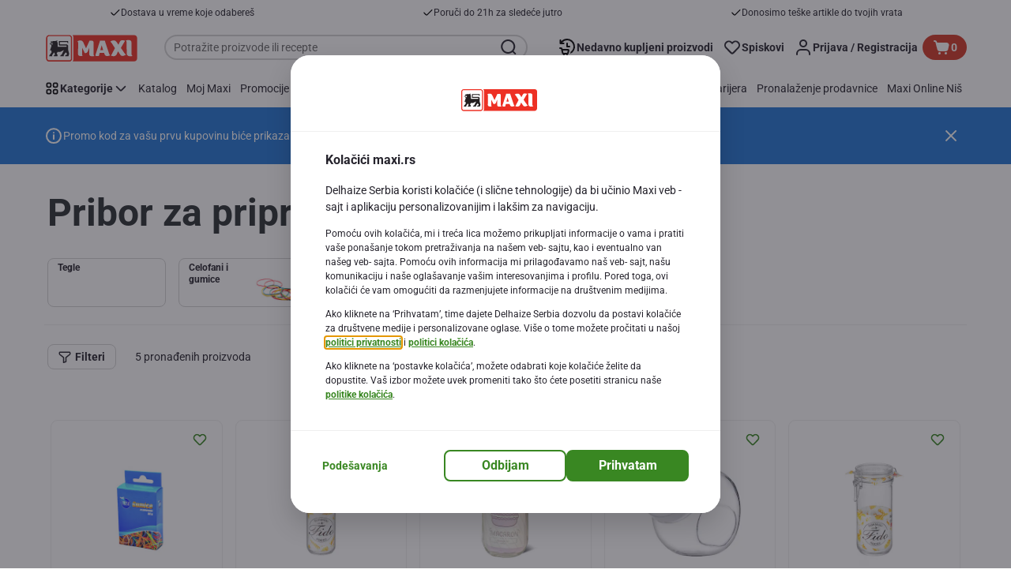

--- FILE ---
content_type: image/svg+xml;charset=UTF-8
request_url: https://static.maxi.rs/site/binaries/_ht_1652277600000/content/gallery/footer/mastercard-securecode.svg
body_size: 3670
content:
<?xml version="1.0" encoding="UTF-8" standalone="no"?>
<svg xmlns="http://www.w3.org/2000/svg" fill="none" height="24" viewBox="0 0 32 24" width="32">
<rect fill="white" height="24" rx="4" width="32"/>
<g clip-path="url(#clip0_8241_56851)">
<path clip-rule="evenodd" d="M21.8857 7.23278L21.7194 8.2304C21.3868 8.06413 21.1541 7.99762 20.888 7.99762C20.1897 7.99762 19.7241 8.69596 19.7241 9.69359C19.7241 10.3919 20.0567 10.791 20.5887 10.791C20.8215 10.791 21.0543 10.7245 21.3868 10.5582L21.2206 11.5891C20.888 11.6888 20.6553 11.7221 20.3892 11.7221C19.3916 11.7221 18.7598 10.9572 18.7598 9.7601C18.7598 8.13064 19.6244 7 20.8548 7C21.021 7 21.1541 7 21.2871 7.03325L21.6529 7.13302C21.7859 7.19953 21.8191 7.19952 21.8857 7.23278Z" fill="#E30016" fill-rule="evenodd"/>
<path clip-rule="evenodd" d="M18.8266 7.89795C18.7934 7.89795 18.7601 7.89795 18.7268 7.89795C18.4276 7.89795 18.2613 8.06422 17.962 8.49652L18.0285 7.9312H17.1972L16.6318 11.6224H17.563C17.8955 9.36113 17.9953 8.99534 18.4276 8.99534C18.4608 8.99534 18.4608 8.99534 18.4941 8.99534C18.5938 8.52978 18.6936 8.19724 18.8266 7.89795Z" fill="#E30016" fill-rule="evenodd"/>
<path clip-rule="evenodd" d="M13.2736 11.5557C13.0076 11.6222 12.8081 11.6887 12.6085 11.6887C12.143 11.6887 11.877 11.3894 11.877 10.8906C11.877 10.7908 11.877 10.6911 11.9102 10.5581L11.9767 10.1923L12.01 9.89299L12.409 7.39893H13.3401L13.2404 7.93099H13.7059L13.5729 8.82885H13.1074L12.8746 10.3585C12.8746 10.4251 12.8746 10.4916 12.8746 10.5248C12.8746 10.7243 12.9743 10.7908 13.1739 10.7908C13.2736 10.7908 13.3734 10.7909 13.4399 10.7576L13.2736 11.5557Z" fill="#E30016" fill-rule="evenodd"/>
<path clip-rule="evenodd" d="M9.61482 9.0952C9.61482 9.56076 9.81434 9.8933 10.3132 10.1261C10.679 10.3256 10.7455 10.3589 10.7455 10.5251C10.7455 10.7579 10.5792 10.8577 10.2134 10.8577C9.94736 10.8577 9.68133 10.8244 9.38204 10.7247L9.24902 11.556L9.44855 11.5893C9.51506 11.5893 9.58157 11.6225 9.68133 11.6225C9.91411 11.6558 10.0804 11.6558 10.1801 11.6558C11.1445 11.6558 11.6101 11.2567 11.6101 10.4254C11.6101 9.92656 11.4105 9.62727 10.945 9.39449C10.5459 9.19496 10.5127 9.16171 10.5127 8.99544C10.5127 8.79591 10.679 8.69615 10.9782 8.69615C11.1778 8.69615 11.4105 8.72941 11.6433 8.76266L11.7763 7.89805C11.5436 7.8648 11.1778 7.83154 10.945 7.83154C9.98061 7.8648 9.61482 8.43012 9.61482 9.0952Z" fill="#E30016" fill-rule="evenodd"/>
<path clip-rule="evenodd" d="M29.268 11.6222H28.4034L28.4366 11.2564C28.2038 11.5225 27.9378 11.6555 27.6053 11.6555C26.9402 11.6555 26.4746 11.0569 26.4746 10.1258C26.4746 8.89539 27.1729 7.86451 27.971 7.86451C28.3368 7.86451 28.6029 8.03078 28.8689 8.36332L29.0684 7.06641H29.9663L29.268 11.6222ZM27.9045 10.7576C28.3368 10.7576 28.6361 10.2588 28.6361 9.52721C28.6361 9.06166 28.4699 8.79562 28.1373 8.79562C27.705 8.79562 27.4057 9.29444 27.4057 10.026C27.439 10.4916 27.6053 10.7576 27.9045 10.7576Z" fill="#E30016" fill-rule="evenodd"/>
<path clip-rule="evenodd" d="M16.1992 11.5228C15.8667 11.6225 15.5674 11.689 15.2348 11.6558C14.2039 11.6558 13.6719 11.0905 13.6719 10.0263C13.6719 8.76266 14.3702 7.83154 15.3013 7.83154C16.0662 7.83154 16.565 8.36361 16.565 9.16171C16.565 9.42774 16.5317 9.69378 16.4652 10.0596H14.6362C14.6362 10.1261 14.6362 10.1261 14.6362 10.1593C14.6362 10.5916 14.9023 10.7912 15.4343 10.7912C15.7669 10.7912 16.0662 10.7247 16.3987 10.5584L16.1992 11.5228ZM15.7004 9.36123C15.7004 9.29473 15.7004 9.22822 15.7004 9.16171C15.7004 8.86242 15.5341 8.69615 15.2681 8.69615C14.9688 8.69615 14.7693 8.92893 14.6695 9.36123H15.7004Z" fill="#E30016" fill-rule="evenodd"/>
<path clip-rule="evenodd" d="M5.89048 11.6222H4.95936L5.49143 8.16374L4.32753 11.6222H3.69571L3.59594 8.16374L3.06388 11.6222H2.16602L2.89761 7.09961H4.22777L4.26103 9.89296L5.15889 7.09961H6.58882L5.89048 11.6222Z" fill="#E30016" fill-rule="evenodd"/>
<path clip-rule="evenodd" d="M8.28508 9.99301C8.18532 9.99301 8.15207 9.99301 8.08556 9.99301C7.55349 9.99301 7.28746 10.1925 7.28746 10.5583C7.28746 10.7911 7.42048 10.9241 7.62 10.9241C7.9858 10.8909 8.25183 10.5251 8.28508 9.99301ZM8.95017 11.6225H8.18532L8.21858 11.2567C7.9858 11.556 7.68651 11.689 7.25421 11.689C6.75539 11.689 6.42285 11.2899 6.42285 10.6913C6.42285 9.79349 7.02143 9.26142 8.05231 9.26142C8.15207 9.26142 8.28508 9.26142 8.4181 9.29467C8.45136 9.16166 8.45136 9.1284 8.45136 9.0619C8.45136 8.82912 8.28508 8.72935 7.85278 8.72935C7.58675 8.72935 7.28746 8.76261 7.08793 8.82912L6.95492 8.86237L6.85516 8.89562L6.98817 8.06427C7.45373 7.93125 7.75302 7.86475 8.08556 7.86475C8.88366 7.86475 9.31596 8.23054 9.31596 8.92888C9.31596 9.09515 9.31596 9.26142 9.24946 9.66047L9.04993 10.9574L9.01668 11.1902L8.98342 11.3897V11.5227L8.95017 11.6225Z" fill="#E30016" fill-rule="evenodd"/>
<path clip-rule="evenodd" d="M23.4823 9.99301C23.3826 9.99301 23.3493 9.99301 23.2828 9.99301C22.7508 9.99301 22.4847 10.1925 22.4847 10.5583C22.4847 10.7911 22.6177 10.9241 22.8173 10.9241C23.2163 10.8909 23.4823 10.5251 23.4823 9.99301ZM24.1807 11.6225H23.4158L23.4491 11.2567C23.2163 11.556 22.917 11.689 22.4847 11.689C21.9859 11.689 21.6201 11.2899 21.6201 10.6913C21.6201 9.79349 22.2187 9.26142 23.2496 9.26142C23.3493 9.26142 23.4823 9.26142 23.6154 9.29467C23.6486 9.16166 23.6486 9.1284 23.6486 9.0619C23.6486 8.82912 23.4823 8.72935 23.05 8.72935C22.784 8.72935 22.4847 8.76261 22.2852 8.82912L22.1522 8.86237L22.0524 8.89562L22.1854 8.06427C22.651 7.93125 22.9503 7.86475 23.2828 7.86475C24.0809 7.86475 24.5132 8.23054 24.5132 8.92888C24.5132 9.09515 24.5132 9.26142 24.4467 9.66047L24.2472 10.9574L24.2139 11.1902L24.1807 11.3897V11.5227V11.6225Z" fill="#E30016" fill-rule="evenodd"/>
<path clip-rule="evenodd" d="M26.7748 7.89795C26.7415 7.89795 26.7083 7.89795 26.675 7.89795C26.3757 7.89795 26.2095 8.06422 25.9102 8.49652L26.01 7.9312H25.1786L24.6133 11.6224H25.5444C25.8769 9.36113 25.9767 8.99534 26.409 8.99534C26.4423 8.99534 26.4423 8.99534 26.4755 8.99534C26.5088 8.52978 26.6418 8.19724 26.7748 7.89795Z" fill="#E30016" fill-rule="evenodd"/>
<path clip-rule="evenodd" d="M22.884 15.1807C22.884 16.0121 22.618 16.5109 22.2189 16.5109C21.9197 16.5109 21.7534 16.1783 21.7534 15.6795C21.7534 15.081 22.0194 14.4159 22.4517 14.4159C22.751 14.4491 22.884 14.8149 22.884 15.1807ZM23.7819 15.1807C23.7819 14.2496 23.3163 13.5513 22.4517 13.5513C21.4541 13.5513 20.8223 14.4159 20.8223 15.7128C20.8223 16.6439 21.1881 17.4088 22.1524 17.4088C23.0835 17.4088 23.7819 16.7437 23.7819 15.1807Z" fill="#F49200" fill-rule="evenodd"/>
<path clip-rule="evenodd" d="M21.1216 12.8861L20.9886 13.8837C20.6893 13.7175 20.4565 13.6509 20.2237 13.6509C19.5919 13.6509 19.1263 14.3493 19.1263 15.3469C19.1263 16.0452 19.4256 16.4443 19.9244 16.4443C20.1572 16.4443 20.39 16.3778 20.656 16.2115L20.523 17.2424C20.1905 17.3422 19.9909 17.3754 19.7582 17.3754C18.827 17.3754 18.2617 16.6106 18.2617 15.4134C18.2617 13.784 19.0598 12.6533 20.2237 12.6533C20.3567 12.6533 20.4897 12.6866 20.6228 12.6866L20.9886 12.7863C21.0218 12.8528 21.0218 12.8528 21.1216 12.8861Z" fill="#F49200" fill-rule="evenodd"/>
<path clip-rule="evenodd" d="M15.3684 13.5845C15.3351 13.5845 15.3019 13.5845 15.2686 13.5845C15.0026 13.5845 14.8363 13.7507 14.5703 14.183L14.6368 13.6177H13.8387L13.3066 17.3089H14.1712C14.4705 15.0477 14.5703 14.6819 14.9693 14.6819C15.0026 14.6819 15.0026 14.6819 15.0359 14.6819C15.1689 14.2163 15.2686 13.8838 15.3684 13.5845Z" fill="#F49200" fill-rule="evenodd"/>
<path clip-rule="evenodd" d="M26.6749 17.2423H25.8436L25.8768 16.8765C25.6441 17.1758 25.4113 17.2756 25.0787 17.2756C24.4469 17.2756 24.0479 16.677 24.0479 15.7459C24.0479 14.5155 24.6797 13.4846 25.4445 13.4846C25.7771 13.4846 26.0431 13.6509 26.2759 13.9834L26.4754 12.6865H27.34L26.6749 17.2423ZM25.4113 16.3777C25.8103 16.3777 26.1096 15.8789 26.1096 15.1473C26.1096 14.6818 25.9433 14.4157 25.644 14.4157C25.245 14.4157 24.979 14.9146 24.979 15.6461C24.9457 16.145 25.112 16.3777 25.4113 16.3777Z" fill="#F49200" fill-rule="evenodd"/>
<path clip-rule="evenodd" d="M7.2546 17.2425C6.95531 17.3422 6.68928 17.3755 6.35674 17.3755C5.39237 17.3755 4.89355 16.8102 4.89355 15.746C4.89355 14.4824 5.52538 13.5513 6.38999 13.5513C7.08833 13.5513 7.55389 14.0833 7.55389 14.8814C7.55389 15.1475 7.52063 15.4135 7.45412 15.7793H5.72491C5.72491 15.8458 5.72491 15.8458 5.72491 15.8791C5.72491 16.3114 5.99094 16.5109 6.48975 16.5109C6.78904 16.5109 7.08833 16.4444 7.38762 16.2781L7.2546 17.2425ZM6.78904 15.0477C6.78904 14.9812 6.78904 14.9147 6.78904 14.8482C6.78904 14.5489 6.62277 14.3826 6.38999 14.3826C6.12396 14.3826 5.92443 14.6154 5.82467 15.0477H6.78904Z" fill="#F49200" fill-rule="evenodd"/>
<path clip-rule="evenodd" d="M17.5632 17.2425C17.2639 17.3422 16.9646 17.3755 16.6653 17.3755C15.701 17.3755 15.2021 16.8102 15.2021 15.746C15.2021 14.4824 15.834 13.5513 16.6986 13.5513C17.3969 13.5513 17.8625 14.0833 17.8625 14.8814C17.8625 15.1475 17.8292 15.4135 17.7627 15.7793H16.0335C16.0335 15.8458 16.0335 15.8458 16.0335 15.8791C16.0335 16.3114 16.2995 16.5109 16.7983 16.5109C17.0976 16.5109 17.3969 16.4444 17.6962 16.2781L17.5632 17.2425ZM17.0644 15.0477C17.0644 14.9812 17.0644 14.9147 17.0644 14.8482C17.0644 14.5489 16.8981 14.3826 16.6653 14.3826C16.3993 14.3826 16.1998 14.6154 16.1 15.0477H17.0644Z" fill="#F49200" fill-rule="evenodd"/>
<path clip-rule="evenodd" d="M29.6345 17.2425C29.3352 17.3422 29.0359 17.3755 28.7366 17.3755C27.7722 17.3755 27.2734 16.8102 27.2734 15.746C27.2734 14.4824 27.9053 13.5513 28.7699 13.5513C29.4682 13.5513 29.9338 14.0833 29.9338 14.8814C29.9338 15.1475 29.9005 15.4135 29.834 15.7793H28.1048C28.1048 15.8458 28.1048 15.8458 28.1048 15.8791C28.1048 16.3114 28.3708 16.5109 28.8696 16.5109C29.1689 16.5109 29.4682 16.4444 29.7675 16.2781L29.6345 17.2425ZM29.1357 15.0477C29.1357 14.9812 29.1357 14.9147 29.1357 14.8482C29.1357 14.5489 28.9694 14.3826 28.7366 14.3826C28.4706 14.3826 28.2711 14.6154 28.1713 15.0477H29.1357Z" fill="#F49200" fill-rule="evenodd"/>
<path clip-rule="evenodd" d="M4.69364 13.7507C4.52737 13.6509 4.29459 13.5512 3.96205 13.5512C3.59625 13.5512 3.33022 13.6177 3.33022 13.9835C3.33022 14.6486 4.59388 14.3825 4.59388 15.7792C4.59388 17.0429 3.76252 17.3754 2.99768 17.3754C2.66513 17.3754 2.26608 17.2756 1.9668 17.1426L2.16632 16.2115C2.33259 16.3778 2.69839 16.4775 2.96442 16.4775C3.23045 16.4775 3.66276 16.411 3.66276 15.9455C3.66276 15.2139 2.3991 15.4799 2.3991 14.183C2.3991 12.9859 3.13069 12.6533 3.86228 12.6533C4.26133 12.6533 4.66038 12.7198 4.85991 12.8528L4.69364 13.7507Z" fill="#F49200" fill-rule="evenodd"/>
<path clip-rule="evenodd" d="M9.78138 17.2425C9.61511 17.309 9.34908 17.3755 9.01654 17.3755C8.25169 17.3755 7.78613 16.6107 7.78613 15.7128C7.78613 14.5156 8.45122 13.5513 9.44884 13.5513C9.68162 13.5513 10.0142 13.651 10.2802 13.784L10.0807 14.6487C9.88115 14.5156 9.71487 14.4491 9.51535 14.4491C9.04979 14.4491 8.71725 14.8814 8.71725 15.613C8.71725 16.0453 8.95003 16.4111 9.34908 16.4111C9.58186 16.4111 9.74813 16.3446 9.9144 16.2449L9.78138 17.2425Z" fill="#F49200" fill-rule="evenodd"/>
<path clip-rule="evenodd" d="M13.0402 16.3113C13.007 16.6106 12.9405 16.9431 12.9405 17.2756H12.1091L12.1756 16.6771C11.9096 17.0761 11.6435 17.3421 11.178 17.3421C10.6459 17.3421 10.3799 16.8101 10.3799 16.0785C10.3799 15.8457 10.3799 15.7127 10.4464 15.3136L10.6792 13.6177H11.6103L11.311 15.3136C11.2777 15.5132 11.2445 15.6794 11.2445 15.879C11.2445 16.0785 11.3443 16.3113 11.577 16.3113C11.9428 16.3113 12.1756 15.8457 12.2421 15.3136L12.5081 13.6509H13.406L13.0402 16.3113Z" fill="#F49200" fill-rule="evenodd"/>
</g>
<defs>
<clipPath id="clip0_8241_56851">
<rect fill="white" height="10.4086" transform="translate(2 7)" width="28"/>
</clipPath>
</defs>
</svg>
